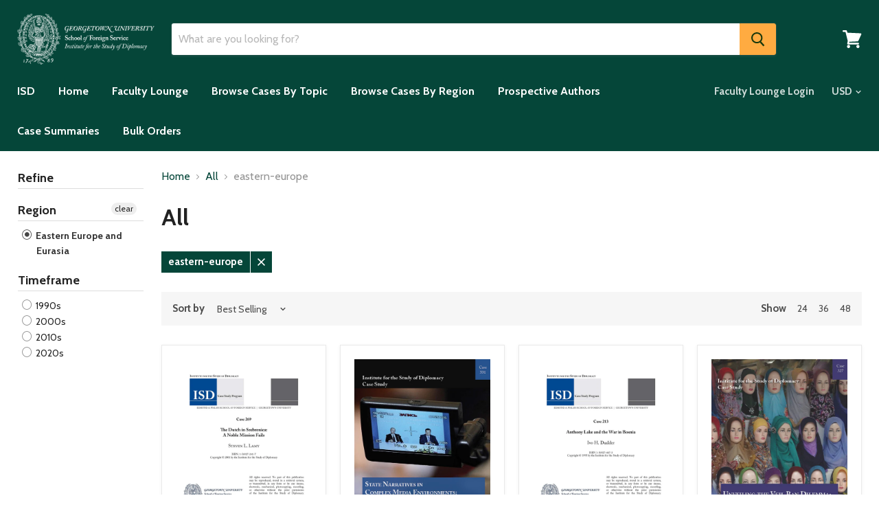

--- FILE ---
content_type: text/plain; charset=utf-8
request_url: https://casestudies.isd.georgetown.edu/apps/locksmith/ping?
body_size: -466
content:
{"cart":":e10c41fa9f50","messages":[]}